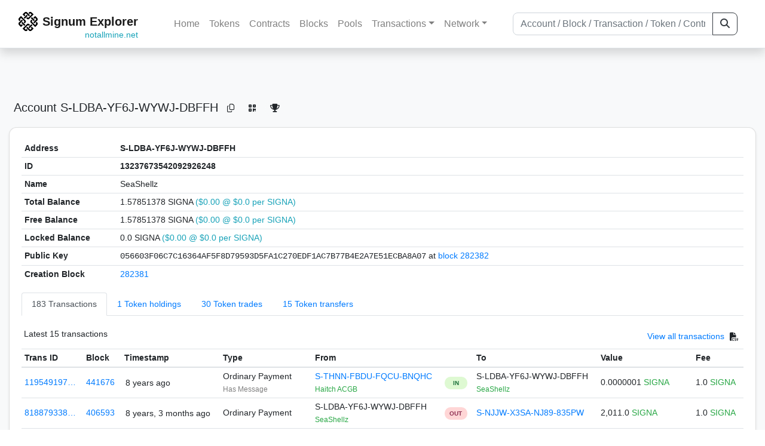

--- FILE ---
content_type: text/html; charset=utf-8
request_url: https://explorer.notallmine.net/address/13237673542092926248
body_size: 7633
content:


<!doctype html>
<html lang="en">

<head>
  <meta charset="utf-8">
  <meta name="viewport" content="width=device-width, initial-scale=1, maximum-scale=1, shrink-to-fit=no">
  <meta name="keywords" content="sustainable, blockchain, crypto, minable, HDD, greencoin, singa, SIGNA">
  <meta property="og:title" content="Signum Explorer - Smart. Secure. Sustainable.">
  <meta name="twitter:title" content="Signum Explorer - Smart. Secure. Sustainable.">
  <meta property="og:image" content="https://signum.network/assets/img/seo/Signum_blue.png">
  <meta property="og:description" content="
S-LDBA-YF6J-WYWJ-DBFFH
SeaShellz
">
  <meta name="description"
    content="The easiest and most trusted Signum transaction search engine and blockchain explorer.">
  <title>Signum Explorer  - Account S-LDBA-YF6J-WYWJ-DBFFH</title>
  <link href="/static/favicon.png" rel="icon">
  <link rel="stylesheet" href="https://cdn.jsdelivr.net/npm/bootstrap@4.6.2/dist/css/bootstrap.min.css" integrity="sha384-xOolHFLEh07PJGoPkLv1IbcEPTNtaed2xpHsD9ESMhqIYd0nLMwNLD69Npy4HI+N" crossorigin="anonymous">
  <link rel="stylesheet" href="/static/css/style.css?v=h">
  <link rel="stylesheet" type="text/css" href="/static/fontawesome-free-6.5.2-web/css/all.min.css" />
</head>
<body>
  
  <div class="wrapper">
    
      <header>
        <nav class="navbar navbar-expand-lg navbar-light fixed-top border-bottom shadow mb-3">
          <div class="container" style="max-width: 1400px !important;">
          <a class="mb-2" href="/"><img alt="LOGO" src="/static/logo.svg" height="32px"></a>
          <a class="p-2" href="/">
          
            <span class="navbar-brand my-0 mr-auto mb-2 font-weight-bold">Signum Explorer</span><br />
          
            
            <span class="float-right my-lg-n3 my-n4 text-info small">notallmine.net</span>
            
          </a>
          <button class="navbar-toggler" type="button" data-toggle="collapse" data-target="#navbarsMenu"
            aria-controls="navbarsMenu" aria-expanded="false" aria-label="Toggle navigation">
            <span class="navbar-toggler-icon"></span>
          </button>
          <div class="collapse navbar-collapse justify-content-md-center pl-4" id="navbarsMenu">
            <ul class="navbar-nav">
              <li class="nav-item">
                <a class="nav-link" href="/">Home</a>
              </li>
              <li class="nav-item">
                <a class="nav-link" href="/assets/">Tokens</a>
              </li>
              <li class="nav-item">
                <a class="nav-link" href="/ats/">Contracts</a>
              </li>
              <li class="nav-item">
                <a class="nav-link" href="/blocks/">Blocks</a>
              </li>
              <li class="nav-item">
                <a class="nav-link" href="/pools/">Pools</a>
              </li>
              <li class="nav-item dropdown">
                <a class="nav-link dropdown-toggle" href="#" id="transactions-nav" data-toggle="dropdown"
                  aria-haspopup="true" aria-expanded="false">Transactions</a>
                <div class="dropdown-menu" aria-labelledby="transactions-nav">
                  <a class="dropdown-item" href="/txsPending/">Pending Transactions</a>
                  <a class="dropdown-item" href="/txs/">Confirmed Transactions</a>
                  <a class="dropdown-item" href="/sub/">Auto-Payments</a>
                  <a class="dropdown-item" href="/alias/">Aliases</a>
                </div>
              </li>
              <li class="nav-item dropdown">
                <a class="nav-link dropdown-toggle" href="#" id="peers-nav" data-toggle="dropdown" aria-haspopup="true"
                  aria-expanded="false">Network</a>
                <div class="dropdown-menu" aria-labelledby="peers-nav">
                  <a class="dropdown-item" href="/accounts/">Top Accounts</a>
                  <a class="dropdown-item" href="/peers/">Nodes List</a>
                  <a class="dropdown-item" href="/peers-charts/">Nodes Distribution</a>
                </div>
              </li>
            </ul>
          </div>
          
          <form class="form-inline my-2 my-lg-0 input-group col-lg-4" action="/search/">
            <input class="form-control" type="text" name="q"
              placeholder="Account / Block / Transaction / Token / Contract" title="Fill to search" aria-label="Search">
            <div class="input-group-append">
              <button class="btn btn-outline-dark my-sm-0" type="submit" name="submit" value="Search"><i
                  class="fas fa-search"></i></button>
            </div>
          </form>
          
          </div>
        </nav>
      </header>
      <main role="main">
        <div class="container">
          <div class="text-center mb-5">
          </div>
          
          
  <!-- QRModal -->
  <div class="modal fade" id="QRModal" tabindex="-1" role="dialog" aria-labelledby="QRModalLabel" aria-hidden="true">
    <div class="modal-dialog modal-sm" role="document">
      <div class="modal-content">
        <div class="modal-header">
          <h5 class="modal-title text-break small" id="QRModalLabel">S-LDBA-YF6J-WYWJ-DBFFH</h5>
          <button type="button" class="close" data-dismiss="modal" aria-label="Close">
            <span aria-hidden="true">&times;</span>
          </button>
        </div>
        <div class="modal-body text-center">
          <div id="qr_code" title="S-S-LDBA-YF6J-WYWJ-DBFFH"></div>
        </div>
      </div>
    </div>
  </div>

  <h5 class="p-2">Account<br class="d-md-none" /> S-LDBA-YF6J-WYWJ-DBFFH
    <a class="btn btn-sm btn-icon btn-light rounded-circle copy-btn" href="#" data-clipboard-text="S-LDBA-YF6J-WYWJ-DBFFH"><i class="far fa-copy"></i></a>
    <a class="btn btn-sm btn-icon btn-light rounded-circle" href="#" data-toggle="modal" data-target="#QRModal" title="Click to view QR Code"><i class="fa fa-qrcode"></i></a>
    <a class="btn btn-sm btn-icon btn-light rounded-circle copy-btn" title="Click to view SignaRank" href="https://signarank.club/address/13237673542092926248" target="_blank"><i class="fa fa-trophy"></i></a>
  </h5>

  <div class="card-deck mb-3">
    <div class="card mb-4 shadow-sm">
      <div class="card-body">

        <div class="table-responsive">
          <table class="table small table-sm">
            <tbody>
            <tr>
              <th>Address</th>
              <th>S-LDBA-YF6J-WYWJ-DBFFH
                
              </th>
              </tr>
            <tr>
              <th style="width: 160px;">ID</th>
              <th>13237673542092926248</th>
            </tr>
            
            <tr>
              <th>Name</th>
              <td style="word-wrap: break-word; max-width: 250px">SeaShellz</td>
            </tr>
            
            
            <tr>
              <th>Total Balance</th>
              <td>
                1.57851378 SIGNA<br class="d-md-none" />
                <span class="text-info">($0.00 @ $0.0 per SIGNA)</span>
              </td>
            </tr>
            <tr>
              <th>Free Balance</th>
              <td>
                1.57851378 SIGNA<br class="d-md-none" />
                <span class="text-info">($0.00 @ $0.0 per SIGNA)</span>
              </td>
            </tr>
            <tr>
              <th>Locked Balance</th>
              <td>
                0.0 SIGNA<br class="d-md-none" />
                <span class="text-info">($0.00 @ $0.0 per SIGNA)</span>
              </td>
            </tr>
            
            
            <tr>
              <th>Public Key</th>
              <td style="word-wrap: break-word; max-width: 250px">
                
                  <span class="text-monospace">056603F06C7C16364AF5F8D79593D5FA1C270EDF1AC7B77B4E2A7E51ECBA8A07</span>
                  <br class="d-md-none" />
                  at <a href="/block/282382">block 282382</a>
                
              </td>
            </tr>
            
            <tr>
              <th>Creation Block</th>
              <td><a href="/block/282381">282381</a></td>
            </tr>
            
            </tbody>
          </table>

          <nav>
            <div class="nav nav-tabs small" id="nav-tab" role="tablist">
              <a class="nav-item nav-link active" id="nav-transactions-tab" data-toggle="tab" href="#nav-transactions" role="tab" aria-controls="nav-transactions" aria-selected="true">183 Transactions</a>
              <a class="nav-item nav-link" id="nav-asset-hold-tab" data-toggle="tab" href="#nav-asset-hold" role="tab" aria-controls="nav-asset-hold" aria-selected="false">1 Token holdings</a>
              <a class="nav-item nav-link" id="nav-asset-trades-tab" data-toggle="tab" href="#nav-asset-trades" role="tab" aria-controls="nav-asset-trades" aria-selected="false">30 Token trades</a>
              <a class="nav-item nav-link" id="nav-asset-transfer-tab" data-toggle="tab" href="#nav-asset-transfer" role="tab" aria-controls="nav-asset-transfer" aria-selected="false">15 Token transfers</a>
              
              
              
              
              
            </div>
          </nav>
          <div class="tab-content" id="nav-tabContent">
            <div class="tab-pane fade show active" id="nav-transactions" role="tabpanel" aria-labelledby="nav-transactions-tab">
              
                <p style="margin-top: 10px">
                  <div class="float-left small p-1">Latest 15 transactions</div>
                  <div class="float-right  small p-1">
                    <a href="/txs/?a=13237673542092926248">View all transactions</a>
                    <a class="btn btn-sm btn-icon btn-soft-secondary rounded-circle copy-btn px-1" title="Download the latest 2k txs" href="/csv/13237673542092926248"><i class="fas fa-file-csv"></i></a>
                  </div>
                </p>
                


<div class="table-responsive">
  <table class="table table-hover small table-sm">
    
    <thead>
    <tr>
      <th scope="col">Trans ID</th>
      <th scope="col">Block</th>
      <th scope="col">Timestamp</th>
      <th scope="col">Type</th>
      <th scope="col">From</th>
      <th scope="col"></th>
      <th scope="col">To</th>
      <th scope="col">Value</th>
      <th scope="col">Fee</th>
    </tr>
    </thead>
    <tbody>
    
      <tr>
        <td><a href="/tx/11954919758659524944">119549197…</a></td>
        <td class=" "><a href="/block/441676">441676</a></td>
        <td><div class="truncate">8 years ago</div></td>
        <td class="text-nowrap">
          
            <span> Ordinary Payment</span>
          
          
          <br>
          <small><span class="text-black-50" data-toggle="modal" data-placement="left" data-target="#QRModal" title="" data-original-title="
            
              POCC sucks COCCks
            ">Has Message</span></small>
          
          
        </td>
        <td class="text-nowrap">
          


  <a href="/address/10754266513409883796">
    S-THNN-FBDU-FQCU-BNQHC
  </a>


  <br>

<small>
  
    <span class="text-success" title="Haitch ACGB">Haitch ACGB</span>
  
</small>

        </td>
        <td>
          
            
              <span class="text-center font-weight-bold rounded-pill" style="background-color: rgb(222, 249, 210)!important; color: rgb(35, 118, 64); line-height: 1.6; font-size: .61rem; width: 100%!important; display: inline-block; padding: .2rem .5rem;">
                IN</span>
            
          
        </td>
        <td class="text-nowrap">
          
            



  


  S-LDBA-YF6J-WYWJ-DBFFH


  <br>

<small>
  
    <span class="text-success" title="SeaShellz">SeaShellz</span>
  
</small>



          
        </td>
          <td class="text-nowrap">
                    
              <span>0.0000001</span>
              <span class="text-success"> SIGNA </span><br>
            
                      
            
            
          </td>
        <td class="text-nowrap">
          <span>1.0</span>
          <span class="text-success"> SIGNA </span>
        </td>
      </tr>
     
    
      <tr>
        <td><a href="/tx/8188793384403839988">818879338…</a></td>
        <td class=" "><a href="/block/406593">406593</a></td>
        <td><div class="truncate">8 years, 3 months ago</div></td>
        <td class="text-nowrap">
          
            <span> Ordinary Payment</span>
          
          
          
        </td>
        <td class="text-nowrap">
          


  S-LDBA-YF6J-WYWJ-DBFFH


  <br>

<small>
  
    <span class="text-success" title="SeaShellz">SeaShellz</span>
  
</small>

        </td>
        <td>
          
            
              <span class="text-center font-weight-bold rounded-pill" style="background-color: rgb(255, 214, 214)!important; color: rgb(140, 45, 80); line-height: 1.6; font-size: .61rem; width: 100%!important; display: inline-block; padding: .2rem .5rem;">
                OUT</span>
            
          
        </td>
        <td class="text-nowrap">
          
            



  


  <a href="/address/7950086893164184092">
    S-NJJW-X3SA-NJ89-835PW
  </a>


  <br>

<small>
  
    <span class="text-secondary"></span>
  
</small>



          
        </td>
          <td class="text-nowrap">
                    
              <span>2,011.0</span>
              <span class="text-success"> SIGNA </span><br>
            
                      
            
            
          </td>
        <td class="text-nowrap">
          <span>1.0</span>
          <span class="text-success"> SIGNA </span>
        </td>
      </tr>
     
    
      <tr>
        <td><a href="/tx/14245135604577787597">142451356…</a></td>
        <td class=" "><a href="/block/406592">406592</a></td>
        <td><div class="truncate">8 years, 3 months ago</div></td>
        <td class="text-nowrap">
          
            <span> Ask Order Placement</span>
          
          
          
        </td>
        <td class="text-nowrap">
          


  S-LDBA-YF6J-WYWJ-DBFFH


  <br>

<small>
  
    <span class="text-success" title="SeaShellz">SeaShellz</span>
  
</small>

        </td>
        <td>
          
            
          
        </td>
        <td class="text-nowrap">
          
            Ask Order Placement
          
        </td>
          <td class="text-nowrap">
            
              <span>255.0</span>
              <span class="text-success"><a href="/asset/4362757949333215171">NewHassets </a></span>
            
                      
            
            
          </td>
        <td class="text-nowrap">
          <span>1.0</span>
          <span class="text-success"> SIGNA </span>
        </td>
      </tr>
     
    
      <tr>
        <td><a href="/tx/15900746417814921058">159007464…</a></td>
        <td class=" "><a href="/block/405386">405386</a></td>
        <td><div class="truncate">8 years, 4 months ago</div></td>
        <td class="text-nowrap">
          
            <span> Ordinary Payment</span>
          
          
          
        </td>
        <td class="text-nowrap">
          


  S-LDBA-YF6J-WYWJ-DBFFH


  <br>

<small>
  
    <span class="text-success" title="SeaShellz">SeaShellz</span>
  
</small>

        </td>
        <td>
          
            
              <span class="text-center font-weight-bold rounded-pill" style="background-color: rgb(255, 214, 214)!important; color: rgb(140, 45, 80); line-height: 1.6; font-size: .61rem; width: 100%!important; display: inline-block; padding: .2rem .5rem;">
                OUT</span>
            
          
        </td>
        <td class="text-nowrap">
          
            



  


  <a href="/address/7950086893164184092">
    S-NJJW-X3SA-NJ89-835PW
  </a>


  <br>

<small>
  
    <span class="text-secondary"></span>
  
</small>



          
        </td>
          <td class="text-nowrap">
                    
              <span>1,390.0</span>
              <span class="text-success"> SIGNA </span><br>
            
                      
            
            
          </td>
        <td class="text-nowrap">
          <span>1.0</span>
          <span class="text-success"> SIGNA </span>
        </td>
      </tr>
     
    
      <tr>
        <td><a href="/tx/11636194227939478275">116361942…</a></td>
        <td class=" "><a href="/block/405384">405384</a></td>
        <td><div class="truncate">8 years, 4 months ago</div></td>
        <td class="text-nowrap">
          
            <span> Ask Order Placement</span>
          
          
          
        </td>
        <td class="text-nowrap">
          


  S-LDBA-YF6J-WYWJ-DBFFH


  <br>

<small>
  
    <span class="text-success" title="SeaShellz">SeaShellz</span>
  
</small>

        </td>
        <td>
          
            
          
        </td>
        <td class="text-nowrap">
          
            Ask Order Placement
          
        </td>
          <td class="text-nowrap">
            
              <span>185.0</span>
              <span class="text-success"><a href="/asset/4362757949333215171">NewHassets </a></span>
            
                      
            
            
          </td>
        <td class="text-nowrap">
          <span>1.0</span>
          <span class="text-success"> SIGNA </span>
        </td>
      </tr>
     
    
      <tr>
        <td><a href="/tx/12377929733740761817">123779297…</a></td>
        <td class=" "><a href="/block/402317">402317</a></td>
        <td><div class="truncate">8 years, 4 months ago</div></td>
        <td class="text-nowrap">
          
            <span> Ordinary Payment</span>
          
          
          
        </td>
        <td class="text-nowrap">
          


  S-LDBA-YF6J-WYWJ-DBFFH


  <br>

<small>
  
    <span class="text-success" title="SeaShellz">SeaShellz</span>
  
</small>

        </td>
        <td>
          
            
              <span class="text-center font-weight-bold rounded-pill" style="background-color: rgb(255, 214, 214)!important; color: rgb(140, 45, 80); line-height: 1.6; font-size: .61rem; width: 100%!important; display: inline-block; padding: .2rem .5rem;">
                OUT</span>
            
          
        </td>
        <td class="text-nowrap">
          
            



  


  <a href="/address/7950086893164184092">
    S-NJJW-X3SA-NJ89-835PW
  </a>


  <br>

<small>
  
    <span class="text-secondary"></span>
  
</small>



          
        </td>
          <td class="text-nowrap">
                    
              <span>600.0</span>
              <span class="text-success"> SIGNA </span><br>
            
                      
            
            
          </td>
        <td class="text-nowrap">
          <span>1.0</span>
          <span class="text-success"> SIGNA </span>
        </td>
      </tr>
     
    
      <tr>
        <td><a href="/tx/13246937939477555077">132469379…</a></td>
        <td class=" "><a href="/block/402314">402314</a></td>
        <td><div class="truncate">8 years, 4 months ago</div></td>
        <td class="text-nowrap">
          
            <span> Ask Order Placement</span>
          
          
          
        </td>
        <td class="text-nowrap">
          


  S-LDBA-YF6J-WYWJ-DBFFH


  <br>

<small>
  
    <span class="text-success" title="SeaShellz">SeaShellz</span>
  
</small>

        </td>
        <td>
          
            
          
        </td>
        <td class="text-nowrap">
          
            Ask Order Placement
          
        </td>
          <td class="text-nowrap">
            
              <span>100.0</span>
              <span class="text-success"><a href="/asset/4362757949333215171">NewHassets </a></span>
            
                      
            
            
          </td>
        <td class="text-nowrap">
          <span>1.0</span>
          <span class="text-success"> SIGNA </span>
        </td>
      </tr>
     
    
      <tr>
        <td><a href="/tx/1874863800623225053">187486380…</a></td>
        <td class=" "><a href="/block/402040">402040</a></td>
        <td><div class="truncate">8 years, 4 months ago</div></td>
        <td class="text-nowrap">
          
            <span> Ordinary Payment</span>
          
          
          
        </td>
        <td class="text-nowrap">
          


  S-LDBA-YF6J-WYWJ-DBFFH


  <br>

<small>
  
    <span class="text-success" title="SeaShellz">SeaShellz</span>
  
</small>

        </td>
        <td>
          
            
              <span class="text-center font-weight-bold rounded-pill" style="background-color: rgb(255, 214, 214)!important; color: rgb(140, 45, 80); line-height: 1.6; font-size: .61rem; width: 100%!important; display: inline-block; padding: .2rem .5rem;">
                OUT</span>
            
          
        </td>
        <td class="text-nowrap">
          
            



  


  <a href="/address/7950086893164184092">
    S-NJJW-X3SA-NJ89-835PW
  </a>


  <br>

<small>
  
    <span class="text-secondary"></span>
  
</small>



          
        </td>
          <td class="text-nowrap">
                    
              <span>1,499.0</span>
              <span class="text-success"> SIGNA </span><br>
            
                      
            
            
          </td>
        <td class="text-nowrap">
          <span>1.0</span>
          <span class="text-success"> SIGNA </span>
        </td>
      </tr>
     
    
      <tr>
        <td><a href="/tx/9259437004802661068">925943700…</a></td>
        <td class=" "><a href="/block/402038">402038</a></td>
        <td><div class="truncate">8 years, 4 months ago</div></td>
        <td class="text-nowrap">
          
            <span> Ask Order Placement</span>
          
          
          
        </td>
        <td class="text-nowrap">
          


  S-LDBA-YF6J-WYWJ-DBFFH


  <br>

<small>
  
    <span class="text-success" title="SeaShellz">SeaShellz</span>
  
</small>

        </td>
        <td>
          
            
          
        </td>
        <td class="text-nowrap">
          
            Ask Order Placement
          
        </td>
          <td class="text-nowrap">
            
              <span>214.0</span>
              <span class="text-success"><a href="/asset/4362757949333215171">NewHassets </a></span>
            
                      
            
            
          </td>
        <td class="text-nowrap">
          <span>1.0</span>
          <span class="text-success"> SIGNA </span>
        </td>
      </tr>
     
    
      <tr>
        <td><a href="/tx/7621347925382750310">762134792…</a></td>
        <td class=" "><a href="/block/400722">400722</a></td>
        <td><div class="truncate">8 years, 4 months ago</div></td>
        <td class="text-nowrap">
          
            <span> Ordinary Payment</span>
          
          
          
        </td>
        <td class="text-nowrap">
          


  S-LDBA-YF6J-WYWJ-DBFFH


  <br>

<small>
  
    <span class="text-success" title="SeaShellz">SeaShellz</span>
  
</small>

        </td>
        <td>
          
            
              <span class="text-center font-weight-bold rounded-pill" style="background-color: rgb(255, 214, 214)!important; color: rgb(140, 45, 80); line-height: 1.6; font-size: .61rem; width: 100%!important; display: inline-block; padding: .2rem .5rem;">
                OUT</span>
            
          
        </td>
        <td class="text-nowrap">
          
            



  


  <a href="/address/7950086893164184092">
    S-NJJW-X3SA-NJ89-835PW
  </a>


  <br>

<small>
  
    <span class="text-secondary"></span>
  
</small>



          
        </td>
          <td class="text-nowrap">
                    
              <span>2,250.0</span>
              <span class="text-success"> SIGNA </span><br>
            
                      
            
            
          </td>
        <td class="text-nowrap">
          <span>1.0</span>
          <span class="text-success"> SIGNA </span>
        </td>
      </tr>
     
    
      <tr>
        <td><a href="/tx/8045316176070863954">804531617…</a></td>
        <td class=" "><a href="/block/400721">400721</a></td>
        <td><div class="truncate">8 years, 4 months ago</div></td>
        <td class="text-nowrap">
          
            <span> Ask Order Placement</span>
          
          
          
        </td>
        <td class="text-nowrap">
          


  S-LDBA-YF6J-WYWJ-DBFFH


  <br>

<small>
  
    <span class="text-success" title="SeaShellz">SeaShellz</span>
  
</small>

        </td>
        <td>
          
            
          
        </td>
        <td class="text-nowrap">
          
            Ask Order Placement
          
        </td>
          <td class="text-nowrap">
            
              <span>500.0</span>
              <span class="text-success"><a href="/asset/4362757949333215171">NewHassets </a></span>
            
                      
            
            
          </td>
        <td class="text-nowrap">
          <span>1.0</span>
          <span class="text-success"> SIGNA </span>
        </td>
      </tr>
     
    
      <tr>
        <td><a href="/tx/6066241563363817562">606624156…</a></td>
        <td class=" "><a href="/block/400214">400214</a></td>
        <td><div class="truncate">8 years, 4 months ago</div></td>
        <td class="text-nowrap">
          
            <span> Ordinary Payment</span>
          
          
          
        </td>
        <td class="text-nowrap">
          


  <a href="/address/7791098621258666396">
    S-K6EW-XD34-56JS-8CW9S
  </a>


  <br>

<small>
  
    <span class="text-success" title="New H&#x27;s Assets">New H&#x27;s Assets</span>
  
</small>

        </td>
        <td>
          
            
              <span class="text-center font-weight-bold rounded-pill" style="background-color: rgb(222, 249, 210)!important; color: rgb(35, 118, 64); line-height: 1.6; font-size: .61rem; width: 100%!important; display: inline-block; padding: .2rem .5rem;">
                IN</span>
            
          
        </td>
        <td class="text-nowrap">
          
            



  


  S-LDBA-YF6J-WYWJ-DBFFH


  <br>

<small>
  
    <span class="text-success" title="SeaShellz">SeaShellz</span>
  
</small>



          
        </td>
          <td class="text-nowrap">
                    
              <span>199.68201043</span>
              <span class="text-success"> SIGNA </span><br>
            
                      
            
            
          </td>
        <td class="text-nowrap">
          <span>1.0</span>
          <span class="text-success"> SIGNA </span>
        </td>
      </tr>
     
    
      <tr>
        <td><a href="/tx/6748458019205649586">674845801…</a></td>
        <td class=" "><a href="/block/399994">399994</a></td>
        <td><div class="truncate">8 years, 4 months ago</div></td>
        <td class="text-nowrap">
          
            <span> Ordinary Payment</span>
          
          
          
        </td>
        <td class="text-nowrap">
          


  S-LDBA-YF6J-WYWJ-DBFFH


  <br>

<small>
  
    <span class="text-success" title="SeaShellz">SeaShellz</span>
  
</small>

        </td>
        <td>
          
            
              <span class="text-center font-weight-bold rounded-pill" style="background-color: rgb(255, 214, 214)!important; color: rgb(140, 45, 80); line-height: 1.6; font-size: .61rem; width: 100%!important; display: inline-block; padding: .2rem .5rem;">
                OUT</span>
            
          
        </td>
        <td class="text-nowrap">
          
            



  


  <a href="/address/7950086893164184092">
    S-NJJW-X3SA-NJ89-835PW
  </a>


  <br>

<small>
  
    <span class="text-secondary"></span>
  
</small>



          
        </td>
          <td class="text-nowrap">
                    
              <span>2,201.0</span>
              <span class="text-success"> SIGNA </span><br>
            
                      
            
            
          </td>
        <td class="text-nowrap">
          <span>1.0</span>
          <span class="text-success"> SIGNA </span>
        </td>
      </tr>
     
    
      <tr>
        <td><a href="/tx/9163027330406696791">916302733…</a></td>
        <td class=" "><a href="/block/399992">399992</a></td>
        <td><div class="truncate">8 years, 4 months ago</div></td>
        <td class="text-nowrap">
          
            <span> Ask Order Placement</span>
          
          
          
        </td>
        <td class="text-nowrap">
          


  S-LDBA-YF6J-WYWJ-DBFFH


  <br>

<small>
  
    <span class="text-success" title="SeaShellz">SeaShellz</span>
  
</small>

        </td>
        <td>
          
            
          
        </td>
        <td class="text-nowrap">
          
            Ask Order Placement
          
        </td>
          <td class="text-nowrap">
            
              <span>550.0</span>
              <span class="text-success"><a href="/asset/4362757949333215171">NewHassets </a></span>
            
                      
            
            
          </td>
        <td class="text-nowrap">
          <span>1.0</span>
          <span class="text-success"> SIGNA </span>
        </td>
      </tr>
     
    
      <tr>
        <td><a href="/tx/7192457983826653458">719245798…</a></td>
        <td class=" "><a href="/block/399517">399517</a></td>
        <td><div class="truncate">8 years, 4 months ago</div></td>
        <td class="text-nowrap">
          
            <span> Ordinary Payment</span>
          
          
          
        </td>
        <td class="text-nowrap">
          


  S-LDBA-YF6J-WYWJ-DBFFH


  <br>

<small>
  
    <span class="text-success" title="SeaShellz">SeaShellz</span>
  
</small>

        </td>
        <td>
          
            
              <span class="text-center font-weight-bold rounded-pill" style="background-color: rgb(255, 214, 214)!important; color: rgb(140, 45, 80); line-height: 1.6; font-size: .61rem; width: 100%!important; display: inline-block; padding: .2rem .5rem;">
                OUT</span>
            
          
        </td>
        <td class="text-nowrap">
          
            



  


  <a href="/address/7950086893164184092">
    S-NJJW-X3SA-NJ89-835PW
  </a>


  <br>

<small>
  
    <span class="text-secondary"></span>
  
</small>



          
        </td>
          <td class="text-nowrap">
                    
              <span>2,108.0</span>
              <span class="text-success"> SIGNA </span><br>
            
                      
            
            
          </td>
        <td class="text-nowrap">
          <span>1.0</span>
          <span class="text-success"> SIGNA </span>
        </td>
      </tr>
     
    
    </tbody>
  </table>
</div>
<script>
function disableEmptyInputs(form) {
  var controls = form.elements;
  for (var i=0, iLen=controls.length; i<iLen; i++) {
    controls[i].disabled = controls[i].value == '';
  }
}
</script>

                <div class="float-right  small p-1">
                  <a href="/txs/?a=13237673542092926248">View all transactions</a>
                  <a class="btn btn-sm btn-icon btn-soft-secondary rounded-circle copy-btn px-1" title="Download the latest 2k txs" href="/csv/13237673542092926248"><i class="fas fa-file-csv"></i></a>
                </div>
              
            </div>

            <div class="tab-pane fade" id="nav-asset-hold" role="tabpanel" aria-labelledby="nav-asset-hold-tab">
              
                <p class=style="margin-top: 10px">
                  <div class="float-left small p-1">Account holds 1 tokens</div>
                </p>
                <div class="lazy-tab" data-url="/address/13237673542092926248?tab=assets"></div>
              
            </div>

            <div class="tab-pane fade" id="nav-asset-trades" role="tabpanel" aria-labelledby="nav-asset-trades-tab">
              
                <p style="margin-top: 10px">
                  <div class="float-left small p-1">Latest 15 trades</div>
                  <div class="float-right  small p-1">
                    <a href="/asset/trades?a=13237673542092926248">View all trades</a>
                  </div>
                </p>
                <div class="lazy-tab" data-url="/address/13237673542092926248?tab=trades"></div>
                <div class="float-right  small p-1">
                  <a href="/asset/trades?a=13237673542092926248">View all trades</a>
                </div>
              
            </div>

            <div class="tab-pane fade" id="nav-asset-transfer" role="tabpanel" aria-labelledby="nav-asset-transfer-tab">
              
                <p style="margin-top: 10px">
                  <div class="float-left small p-1">Latest 15 token transfers</div>
                  <div class="float-right  small p-1">
                    <a href="/asset/transfers?a=13237673542092926248">View all transfers</a>
                  </div>
                </p>
                <div class="lazy-tab" data-url="/address/13237673542092926248?tab=transfers"></div>
                <div class="float-right  small p-1">
                  <a href="/asset/transfers?a=13237673542092926248">View all transfers</a>
                </div>
              
            </div>


            <div class="tab-pane fade" id="nav-ats" role="tabpanel" aria-labelledby="nav-ats-tab">
              
                <p class="small p-1" style="margin-top: 10px">No contracts deployed</p>
              
            </div>


            <div class="tab-pane fade" id="nav-blocks" role="tabpanel" aria-labelledby="nav-blocks-tab">
              
                <p class="small p-1" style="margin-top: 10px">No blocks mined</p>
              
            </div>
            <div class="tab-pane fade" id="nav-cashback" role="tabpanel" aria-labelledby="nav-casback-tab">
              
                <p class="small p-1" style="margin-top: 10px">No cashback received</p>
              
            </div>
            <div class="tab-pane fade" id="nav-alias" role="tabpanel" aria-labelledby="nav-alias-tab">
              
                <p class="small p-1" style="margin-top: 10px">No aliases found</p>
              
                  <div class="float-right  small p-1">
                    <a href="/alias/?a=13237673542092926248">View all Aliases</a>
                  </div>
            </div>
            <div class="tab-pane fade" id="nav-subscription" role="tabpanel" aria-labelledby="nav-subscription-tab">
              
                <p class="small p-1" style="margin-top: 10px">No auto-payments found</p>
              
                  <div class="float-right  small p-1">
                    <a href="/sub/?a=13237673542092926248">View all Auto-Payments</a>
                  </div>
            </div>


          </div>

        </div>

      </div>
    </div>
  </div>
<div id="avatarModal" class="modal fade" tabindex="-1" role="dialog" aria-hidden="true">
    <div class="modal-dialog modal-lg">
        <div class="modal-content">
            <div class="modal-body p-0 text-center bg-alt">
                <img src=" " id="avatarImage" class="loaded-image mx-auto img-fluid">
            </div>
        </div>
    </div>
</div>

        </div>
      </main>
      <div id="push"></div>
    </div>
    <footer class="footer mt-5 py-3 shadow-sm">
      <div class="footerex">
        <div class="containft">
          <div class="colft">
            <h1>Resources</h1>
            <span class="line" style="width: 40px;margin-bottom: 10px;"></span>
            <ul>
              <li><a class="normlink" href="https://www.signum.network/wallet.html" target="_blank">Wallets &
                  Node</a></li>
              <li><a class="normlink" href="https://www.signum.network/mining.html" target="_blank">Mining</a>
              </li>
              <li><a class="normlink" href="https://www.signum.network/exchanges.html" target="_blank">Exchanges</a>
              </li>
              <li><a class="normlink" href="https://www.signum.network/styleguide.html" target="_blank">Styleguide</a>
              </li>
            </ul>
          </div>
          <div class="colft">
            <h1>Development</h1>
            <span class="line" style="width: 40px;margin-bottom: 10px;"></span>
            <ul>
              <li><a class="normlink" href="https://github.com/signum-network" target="_blank">GitHub Signum</a>
              </li>
              <li><a class="normlink" href="https://github.com/btdex" target="_blank">GitHub BTDEX</a></li>
              <li><a class="normlink mb-5" href="https://github.com/signum-network/signum-smartj" target="_blank">GitHub
                  SmartJ</a></li>
            </ul>
          </div>
          <div class="colft">
            <h1>Signum-Network</h1>
            <span class="line" style="width: 40px;margin-bottom: 10px;"></span>
            <ul>
              <li><a class="normlink" href="https://signum.community/" target="_blank">Wiki</a></li>
              <li><a class="normlink" href="https://medium.com/signum-network" target="_blank">Medium</a></li>
              <li><a class="normlink" href="https://www.signum.network/privacypolicy.html" target="_blank">Privacy Policy</a></li>
              <li><a class="normlink mb-3" href="https://www.signum.network/disclaimer.html" target="_blank">Legal Disclaimer</a></li>
            </ul>
          </div>
          <div class="colft">
            <h1>Association</h1>
            <span class="line" style="width: 40px;margin-bottom: 10px;"></span>
            <ul>
              <li><a class="normlink" href="https://sna.signum.network/" target="_blank">SNA</a></li>
              <li><a class="border pl-1 pr-1 rounded border-primary bg-primary text-light text-decoration-none" href="https://sna.signum.network/donation.html" target="_blank">Donate
                  SNA</a></li>
            </ul>
          </div>
          <div class="colft social">
            <h1>Social</h1>
            <span class="line" style="width: 40px;margin-bottom: 15px;"></span>
            <ul>
              <a class="normlink" href="https://discord.gg/QHZkF4KHDS" target="_blank"><i
                  class="fab fa-discord fa-lg" data-toggle="modal" data-target="#QRModal" title="" data-original-title="Discord"></i></a>
              <a class="normlink" href="https://t.me/signumnetwork" target="_blank"><i
                  class="fab fa-telegram-plane fa-lg" data-toggle="modal" data-target="#QRModal" title="" data-original-title="Telegram"></i></a>
              <a class="normlink" href="https://twitter.com/signum_official" target="_blank"><i
                  class="fab fa-twitter fa-lg" data-toggle="modal" data-target="#QRModal" title="" data-original-title="Twitter"></i></a>
              <a class="normlink" href="https://www.reddit.com/r/Signum/" target="_blank"><i
                  class="fab fa-reddit fa-lg" data-toggle="modal" data-target="#QRModal" title="" data-original-title="Reddit"></i></a>
              <a class="normlink" href="https://www.youtube.com/c/SignumNetwork" target="_blank"><i
                  class="fab fa-youtube fa-lg" data-toggle="modal" data-target="#QRModal" title="" data-original-title="YouTube"></i></a><br><br>
            <li class="sig"><img alt="CoinGecko Logo" height="35px" src="/static/CoinGecko-logo-white.png"><br>
            Rates by CoinGecko</li>
            </ul>
            <ul>
            </ul>
          </div>
          <div class="clearfix"></div>
        </div>
      </div>
      <div class="container text-center sig">
        <br>
        Made with ❤️ by <a href="https://github.com/signum-network" class="normlink" target="_blank">Signum
          Network</a> @ (2019-2026)
        <br>
        
        
      </div>
    </footer>
    <script src="https://code.jquery.com/jquery-3.6.0.min.js" integrity="sha256-/xUj+3OJU5yExlq6GSYGSHk7tPXikynS7ogEvDej/m4=" crossorigin="anonymous"></script>
    <script src="https://cdn.jsdelivr.net/npm/popper.js@1.16.1/dist/umd/popper.min.js" integrity="sha384-9/reFTGAW83EW2RDu2S0VKaIzap3H66lZH81PoYlFhbGU+6BZp6G7niu735Sk7lN" crossorigin="anonymous"></script>
    <script src="https://cdn.jsdelivr.net/npm/bootstrap@4.6.2/dist/js/bootstrap.min.js" integrity="sha384-+sLIOodYLS7CIrQpBjl+C7nPvqq+FbNUBDunl/OZv93DB7Ln/533i8e/mZXLi/P+" crossorigin="anonymous"></script>    <script src="https://cdn.jsdelivr.net/npm/easyqrcodejs@4.4.10/src/easy.qrcode.js" integrity="sha384-ZstLT7ma1jjMbZ+hlNMNVzVjnN59eAqAqhaS2PuPfllOAkcCi7MPEZo39BVYGCsg" crossorigin="anonymous"></script>
    <script src="https://cdnjs.cloudflare.com/ajax/libs/clipboard.js/2.0.4/clipboard.min.js" integrity="sha256-FiZwavyI2V6+EXO1U+xzLG3IKldpiTFf3153ea9zikQ=" crossorigin="anonymous"></script>
    
    <!-- Global site tag (gtag.js) - Google Analytics -->
    <script async src="https://www.googletagmanager.com/gtag/js?id=G-0TZ574503D"></script>
    <script>
      window.dataLayer = window.dataLayer || [];
      function gtag() { dataLayer.push(arguments); }
      gtag('js', new Date());

      gtag('config', 'G-0TZ574503D');
    </script>
    
    <script>
      clipboard = new ClipboardJS('.copy-btn');

      $('.copy-btn').tooltip({
        title: 'Copy to clipboard',
      });

      $(function () {
        $('[data-toggle="modal"]').tooltip();
        $('[data-title]').tooltip();
      });

      clipboard.on('success', function (e) {
        $(e.trigger)
          .attr('data-original-title', 'Copied!')
          .tooltip('show')
          .blur()
          .attr('data-original-title', 'Copy to clipboard')
      });
    </script>
    <script>
      $(document).ready(function () {
        $('#back-to-top').fadeOut(1);
        $(window).scroll(function () {
          if ($(this).scrollTop() > 50) {
            $('#back-to-top').fadeIn();
          } else {
            $('#back-to-top').fadeOut();
          }
        });
        // scroll body to 0px on click
        $('#back-to-top').click(function () {
          $('body,html').animate({
            scrollTop: 0
          }, 400);
          return false;
        });
      });
    </script>
    
<script>
    var qrcode = new QRCode(document.getElementById("qr_code"), {
        text: "S-LDBA-YF6J-WYWJ-DBFFH",
        dotScale: .7,
        backgroundImage: "/static/Signum_Logomark_blue_filled.svg",
        backgroundImageAlpha: .3,
        logoBackgroundTransparent: true,
        correctLevel: QRCode.CorrectLevel.H,
    }); 
</script>
<script>
    $('#avatarModal').on('show.bs.modal', function (e) {
       $('#avatarImage').attr("src",$(e.relatedTarget).data("large-src"));
    });
</script>
<script>
window.onload = function() {

const template = `
<div style='display: inline-block; text-align: center;'>
%avatar%
<strong>%name%</strong></div>
<br><br>
%description%<br> 
<a href='%web%' target='_blank'>%web%</a>`;

   const fields = document.getElementsByName('src44field');
   if (!fields) {
     return
   }
   for (const field of fields) {
     const source = field.innerHTML;
     try {
       const obj = JSON.parse(source);
       
         const item = {
            name: obj.nm ?? '',
            description: obj.ds ?? '',
            web: obj.hp ?? '',
            avatar: ''
         }
       if (!obj.ds) {
         return
       }
       if (obj.av) {
           avatar = Object.keys(obj.av)[0] ?? ''
           item.avatar = '<a href="#avatarModal" data-large-src="https://ipfs.io/ipfs/' + avatar + '" data-toggle="modal"><img src="https://ipfs.io/ipfs/' + avatar + '" style="border-radius: 10%; height: 65px; width: 65px; object-fit: cover; object-position: center;"></a><br>';
       }
         out = template
           .replace('%avatar%', item.avatar)
           .replace('%name%', item.name)
           .replace('%description%', item.description)
           .replace(/%web%/g, item.web);
       field.innerHTML = out;
     } catch (_e) {
     }
  }
}
</script>
<script>
  $(function () {
    $('a[data-toggle="tab"]').on('shown.bs.tab', function (e) {
      var target = $($(e.target).attr('href'));
      var container = target.find('.lazy-tab');
      if (container.length && container.is(':empty')) {
        container.html(
          '<div class="text-center my-4"><div class="spinner-border" role="status"><span class="sr-only">Loading...</span></div></div>'
        );
        $.get(container.data('url'), function (data) {
          container.html(data);
        });
      }
    });
  });
</script>

<a id="back-to-top" href="#" class="border btn btn-light back-to-top" role="button" style="display:inline;"><i class="fas fa-chevron-up"></i></a>
<script defer src="https://static.cloudflareinsights.com/beacon.min.js/vcd15cbe7772f49c399c6a5babf22c1241717689176015" integrity="sha512-ZpsOmlRQV6y907TI0dKBHq9Md29nnaEIPlkf84rnaERnq6zvWvPUqr2ft8M1aS28oN72PdrCzSjY4U6VaAw1EQ==" data-cf-beacon='{"version":"2024.11.0","token":"a85d14a4dd2b4aef87c57d39246bcbfa","r":1,"server_timing":{"name":{"cfCacheStatus":true,"cfEdge":true,"cfExtPri":true,"cfL4":true,"cfOrigin":true,"cfSpeedBrain":true},"location_startswith":null}}' crossorigin="anonymous"></script>
</body>

</html>
